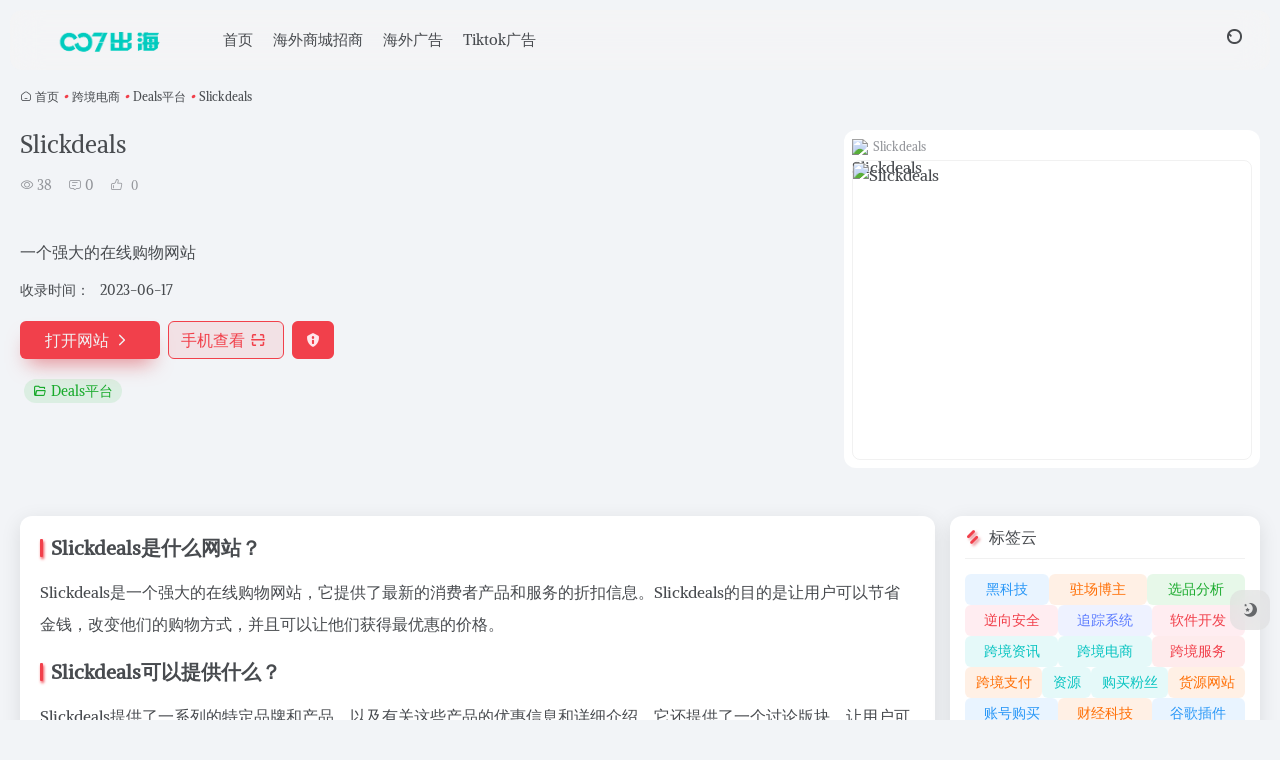

--- FILE ---
content_type: text/html; charset=UTF-8
request_url: https://007ch.net/sites/2232.html
body_size: 16262
content:
<!DOCTYPE html>
<html lang="zh-Hans" class="">
<head> 
<meta charset="UTF-8">
<meta name="renderer" content="webkit">
<meta name="force-rendering" content="webkit">
<meta http-equiv="X-UA-Compatible" content="IE=edge, chrome=1">
<meta name="viewport" content="width=device-width, initial-scale=1.0, user-scalable=0, minimum-scale=1.0, maximum-scale=0.0, viewport-fit=cover">

<meta name="theme-color" content="#f9f9f9" />
<meta name="keywords" content="Deals平台,Slickdeals官网,Slickdeals推荐,Slickdeals分享,Deals平台资源,网址推荐,有用网站,007出海" />
<meta name="description" content="一个强大的在线购物网站" />
<link rel="shortcut icon" href="https://007ch.net/wp-content/uploads/2024/03/33.png">
<link rel="apple-touch-icon" href="https://007ch.net/wp-content/uploads/2024/03/33.png">
<!--[if IE]><script src="https://007ch.net/wp-content/themes/onenav/assets/js/html5.min.js"></script><![endif]-->
<meta name='robots' content='index, follow, max-image-preview:large, max-snippet:-1, max-video-preview:-1' />

	<!-- This site is optimized with the Yoast SEO plugin v26.6 - https://yoast.com/wordpress/plugins/seo/ -->
	<title>Slickdeals - 007出海</title>
	<link rel="canonical" href="https://007ch.net/sites/2232.html" />
	<meta property="og:locale" content="zh_CN" />
	<meta property="og:type" content="article" />
	<meta property="og:title" content="Slickdeals - 007出海" />
	<meta property="og:description" content="Slickdeals是什么网站？ Slickdeals是一个强大的在线购物网站，它提供了最新的消费者产品和服务 [&hellip;]" />
	<meta property="og:url" content="https://007ch.net/sites/2232.html" />
	<meta property="og:site_name" content="007出海" />
	<meta name="twitter:card" content="summary_large_image" />
	<script type="application/ld+json" class="yoast-schema-graph">{"@context":"https://schema.org","@graph":[{"@type":"WebPage","@id":"https://007ch.net/sites/2232.html","url":"https://007ch.net/sites/2232.html","name":"Slickdeals - 007出海","isPartOf":{"@id":"https://007ch.net/#website"},"datePublished":"2023-06-17T08:49:04+00:00","breadcrumb":{"@id":"https://007ch.net/sites/2232.html#breadcrumb"},"inLanguage":"zh-Hans","potentialAction":[{"@type":"ReadAction","target":["https://007ch.net/sites/2232.html"]}]},{"@type":"BreadcrumbList","@id":"https://007ch.net/sites/2232.html#breadcrumb","itemListElement":[{"@type":"ListItem","position":1,"name":"首页","item":"https://007ch.net/"},{"@type":"ListItem","position":2,"name":"Slickdeals"}]},{"@type":"WebSite","@id":"https://007ch.net/#website","url":"https://007ch.net/","name":"007出海","description":"全球社交流量导航 | 海外引流 | 跨境营销","potentialAction":[{"@type":"SearchAction","target":{"@type":"EntryPoint","urlTemplate":"https://007ch.net/?s={search_term_string}"},"query-input":{"@type":"PropertyValueSpecification","valueRequired":true,"valueName":"search_term_string"}}],"inLanguage":"zh-Hans"}]}</script>
	<!-- / Yoast SEO plugin. -->


<link rel='dns-prefetch' href='//static.addtoany.com' />
<link rel='dns-prefetch' href='//www.googletagmanager.com' />
<link rel='dns-prefetch' href='//at.alicdn.com' />
<link rel='dns-prefetch' href='//use.fontawesome.com' />
<link rel='dns-prefetch' href='//pagead2.googlesyndication.com' />
<link href='https://fonts.gstatic.com' crossorigin rel='preconnect' />
<link rel="alternate" title="oEmbed (JSON)" type="application/json+oembed" href="https://007ch.net/wp-json/oembed/1.0/embed?url=https%3A%2F%2F007ch.net%2Fsites%2F2232.html" />
<link rel="alternate" title="oEmbed (XML)" type="text/xml+oembed" href="https://007ch.net/wp-json/oembed/1.0/embed?url=https%3A%2F%2F007ch.net%2Fsites%2F2232.html&#038;format=xml" />
<style id='wp-img-auto-sizes-contain-inline-css' type='text/css'>
img:is([sizes=auto i],[sizes^="auto," i]){contain-intrinsic-size:3000px 1500px}
/*# sourceURL=wp-img-auto-sizes-contain-inline-css */
</style>
<style id='classic-theme-styles-inline-css' type='text/css'>
/*! This file is auto-generated */
.wp-block-button__link{color:#fff;background-color:#32373c;border-radius:9999px;box-shadow:none;text-decoration:none;padding:calc(.667em + 2px) calc(1.333em + 2px);font-size:1.125em}.wp-block-file__button{background:#32373c;color:#fff;text-decoration:none}
/*# sourceURL=/wp-includes/css/classic-themes.min.css */
</style>
<link rel='stylesheet' id='bootstrap-css' href='https://007ch.net/wp-content/themes/onenav/assets/css/bootstrap.min.css?ver=5.57' type='text/css' media='all' />
<link rel='stylesheet' id='swiper-css' href='https://007ch.net/wp-content/themes/onenav/assets/css/swiper-bundle.min.css?ver=5.57' type='text/css' media='all' />
<link rel='stylesheet' id='lightbox-css' href='https://007ch.net/wp-content/themes/onenav/assets/css/jquery.fancybox.min.css?ver=5.57' type='text/css' media='all' />
<link rel='stylesheet' id='iconfont-css' href='https://007ch.net/wp-content/themes/onenav/assets/css/iconfont.css?ver=5.57' type='text/css' media='all' />
<link rel='stylesheet' id='iconfont-io-0-css' href='//at.alicdn.com/t/font_1620678_18rbnd2homc.css' type='text/css' media='all' />
<link rel='stylesheet' id='main-css' href='https://007ch.net/wp-content/themes/onenav/assets/css/main.min.css?ver=5.57' type='text/css' media='all' />
<link rel='stylesheet' id='font-awesome-official-css' href='https://use.fontawesome.com/releases/v6.5.1/css/all.css' type='text/css' media='all' integrity="sha384-t1nt8BQoYMLFN5p42tRAtuAAFQaCQODekUVeKKZrEnEyp4H2R0RHFz0KWpmj7i8g" crossorigin="anonymous" />
<link rel='stylesheet' id='addtoany-css' href='https://007ch.net/wp-content/plugins/add-to-any/addtoany.min.css?ver=1.16' type='text/css' media='all' />
<link rel='stylesheet' id='font-awesome-official-v4shim-css' href='https://use.fontawesome.com/releases/v6.5.1/css/v4-shims.css' type='text/css' media='all' integrity="sha384-5Jfdy0XO8+vjCRofsSnGmxGSYjLfsjjTOABKxVr8BkfvlaAm14bIJc7Jcjfq/xQI" crossorigin="anonymous" />
<script type="text/javascript" id="addtoany-core-js-before">
/* <![CDATA[ */
window.a2a_config=window.a2a_config||{};a2a_config.callbacks=[];a2a_config.overlays=[];a2a_config.templates={};a2a_localize = {
	Share: "分享",
	Save: "收藏",
	Subscribe: "订阅",
	Email: "电子邮件",
	Bookmark: "书签",
	ShowAll: "显示全部服务",
	ShowLess: "显示部分服务",
	FindServices: "查找服务",
	FindAnyServiceToAddTo: "动态查找任何用以添加的服务",
	PoweredBy: "Powered by",
	ShareViaEmail: "通过电子邮件分享",
	SubscribeViaEmail: "通过电子邮件订阅",
	BookmarkInYourBrowser: "添加为浏览器书签",
	BookmarkInstructions: "按Ctrl+D或\u2318+D可将此页面加入书签。",
	AddToYourFavorites: "添加至收藏夹",
	SendFromWebOrProgram: "通过任何电邮地址或电邮程序发送",
	EmailProgram: "电子邮件程序",
	More: "更多&#8230;",
	ThanksForSharing: "感谢分享！",
	ThanksForFollowing: "感谢您的关注！"
};


//# sourceURL=addtoany-core-js-before
/* ]]> */
</script>
<script type="text/javascript" defer src="https://static.addtoany.com/menu/page.js" id="addtoany-core-js"></script>
<script type="text/javascript" src="https://007ch.net/wp-content/themes/onenav/assets/js/jquery.min.js?ver=5.57" id="jquery-js"></script>
<script type="text/javascript" defer src="https://007ch.net/wp-content/plugins/add-to-any/addtoany.min.js?ver=1.1" id="addtoany-jquery-js"></script>

<!-- Google tag (gtag.js) snippet added by Site Kit -->
<!-- Site Kit 添加的 Google Analytics 代码段 -->
<script type="text/javascript" src="https://www.googletagmanager.com/gtag/js?id=GT-57358KZ" id="google_gtagjs-js" async></script>
<script type="text/javascript" id="google_gtagjs-js-after">
/* <![CDATA[ */
window.dataLayer = window.dataLayer || [];function gtag(){dataLayer.push(arguments);}
gtag("set","linker",{"domains":["007ch.net"]});
gtag("js", new Date());
gtag("set", "developer_id.dZTNiMT", true);
gtag("config", "GT-57358KZ");
//# sourceURL=google_gtagjs-js-after
/* ]]> */
</script>
<meta name="generator" content="Site Kit by Google 1.168.0" /><script>
    var __default_c = "";
    var __night = document.cookie.replace(/(?:(?:^|.*;\s*)io_night_mode\s*\=\s*([^;]*).*$)|^.*$/, "$1"); 
    try {
        if (__night === "0" || (!__night && window.matchMedia("(prefers-color-scheme: dark)").matches)) {
            document.documentElement.classList.add("io-black-mode");
        }
    } catch (_) {}
</script><style>:root{--main-aside-basis-width:220px;--home-max-width:1600px;--main-radius:12px;--main-max-width:1260px;}</style><script async src="https://pagead2.googlesyndication.com/pagead/js/adsbygoogle.js?client=ca-pub-7749162788517502"
     crossorigin="anonymous"></script>
<!-- Google AdSense meta tags added by Site Kit -->
<meta name="google-adsense-platform-account" content="ca-host-pub-2644536267352236">
<meta name="google-adsense-platform-domain" content="sitekit.withgoogle.com">
<!-- End Google AdSense meta tags added by Site Kit -->

<!-- Site Kit 添加的 Google AdSense 代码段 -->
<script type="text/javascript" async="async" src="https://pagead2.googlesyndication.com/pagead/js/adsbygoogle.js?client=ca-pub-7749162788517502&amp;host=ca-host-pub-2644536267352236" crossorigin="anonymous"></script>

<!-- 结束 Site Kit 添加的 Google AdSense 代码段 -->
<link rel="icon" href="https://007ch.net/wp-content/uploads/2024/03/cropped-33-32x32.png" sizes="32x32" />
<link rel="icon" href="https://007ch.net/wp-content/uploads/2024/03/cropped-33-192x192.png" sizes="192x192" />
<link rel="apple-touch-icon" href="https://007ch.net/wp-content/uploads/2024/03/cropped-33-180x180.png" />
<meta name="msapplication-TileImage" content="https://007ch.net/wp-content/uploads/2024/03/cropped-33-270x270.png" />
	<!-- Fonts Plugin CSS - https://fontsplugin.com/ -->
	<style>
		/* Cached: January 23, 2026 at 11:34am */
/* math */
@font-face {
  font-family: 'Alike';
  font-style: normal;
  font-weight: 400;
  font-display: swap;
  src: url(https://fonts.gstatic.com/s/alike/v22/HI_EiYEYI6BIoHi6Q5TwQw.woff2) format('woff2');
  unicode-range: U+0302-0303, U+0305, U+0307-0308, U+0310, U+0312, U+0315, U+031A, U+0326-0327, U+032C, U+032F-0330, U+0332-0333, U+0338, U+033A, U+0346, U+034D, U+0391-03A1, U+03A3-03A9, U+03B1-03C9, U+03D1, U+03D5-03D6, U+03F0-03F1, U+03F4-03F5, U+2016-2017, U+2034-2038, U+203C, U+2040, U+2043, U+2047, U+2050, U+2057, U+205F, U+2070-2071, U+2074-208E, U+2090-209C, U+20D0-20DC, U+20E1, U+20E5-20EF, U+2100-2112, U+2114-2115, U+2117-2121, U+2123-214F, U+2190, U+2192, U+2194-21AE, U+21B0-21E5, U+21F1-21F2, U+21F4-2211, U+2213-2214, U+2216-22FF, U+2308-230B, U+2310, U+2319, U+231C-2321, U+2336-237A, U+237C, U+2395, U+239B-23B7, U+23D0, U+23DC-23E1, U+2474-2475, U+25AF, U+25B3, U+25B7, U+25BD, U+25C1, U+25CA, U+25CC, U+25FB, U+266D-266F, U+27C0-27FF, U+2900-2AFF, U+2B0E-2B11, U+2B30-2B4C, U+2BFE, U+3030, U+FF5B, U+FF5D, U+1D400-1D7FF, U+1EE00-1EEFF;
}
/* symbols */
@font-face {
  font-family: 'Alike';
  font-style: normal;
  font-weight: 400;
  font-display: swap;
  src: url(https://fonts.gstatic.com/s/alike/v22/HI_EiYEYI6BIoHioQ5TwQw.woff2) format('woff2');
  unicode-range: U+0001-000C, U+000E-001F, U+007F-009F, U+20DD-20E0, U+20E2-20E4, U+2150-218F, U+2190, U+2192, U+2194-2199, U+21AF, U+21E6-21F0, U+21F3, U+2218-2219, U+2299, U+22C4-22C6, U+2300-243F, U+2440-244A, U+2460-24FF, U+25A0-27BF, U+2800-28FF, U+2921-2922, U+2981, U+29BF, U+29EB, U+2B00-2BFF, U+4DC0-4DFF, U+FFF9-FFFB, U+10140-1018E, U+10190-1019C, U+101A0, U+101D0-101FD, U+102E0-102FB, U+10E60-10E7E, U+1D2C0-1D2D3, U+1D2E0-1D37F, U+1F000-1F0FF, U+1F100-1F1AD, U+1F1E6-1F1FF, U+1F30D-1F30F, U+1F315, U+1F31C, U+1F31E, U+1F320-1F32C, U+1F336, U+1F378, U+1F37D, U+1F382, U+1F393-1F39F, U+1F3A7-1F3A8, U+1F3AC-1F3AF, U+1F3C2, U+1F3C4-1F3C6, U+1F3CA-1F3CE, U+1F3D4-1F3E0, U+1F3ED, U+1F3F1-1F3F3, U+1F3F5-1F3F7, U+1F408, U+1F415, U+1F41F, U+1F426, U+1F43F, U+1F441-1F442, U+1F444, U+1F446-1F449, U+1F44C-1F44E, U+1F453, U+1F46A, U+1F47D, U+1F4A3, U+1F4B0, U+1F4B3, U+1F4B9, U+1F4BB, U+1F4BF, U+1F4C8-1F4CB, U+1F4D6, U+1F4DA, U+1F4DF, U+1F4E3-1F4E6, U+1F4EA-1F4ED, U+1F4F7, U+1F4F9-1F4FB, U+1F4FD-1F4FE, U+1F503, U+1F507-1F50B, U+1F50D, U+1F512-1F513, U+1F53E-1F54A, U+1F54F-1F5FA, U+1F610, U+1F650-1F67F, U+1F687, U+1F68D, U+1F691, U+1F694, U+1F698, U+1F6AD, U+1F6B2, U+1F6B9-1F6BA, U+1F6BC, U+1F6C6-1F6CF, U+1F6D3-1F6D7, U+1F6E0-1F6EA, U+1F6F0-1F6F3, U+1F6F7-1F6FC, U+1F700-1F7FF, U+1F800-1F80B, U+1F810-1F847, U+1F850-1F859, U+1F860-1F887, U+1F890-1F8AD, U+1F8B0-1F8BB, U+1F8C0-1F8C1, U+1F900-1F90B, U+1F93B, U+1F946, U+1F984, U+1F996, U+1F9E9, U+1FA00-1FA6F, U+1FA70-1FA7C, U+1FA80-1FA89, U+1FA8F-1FAC6, U+1FACE-1FADC, U+1FADF-1FAE9, U+1FAF0-1FAF8, U+1FB00-1FBFF;
}
/* latin-ext */
@font-face {
  font-family: 'Alike';
  font-style: normal;
  font-weight: 400;
  font-display: swap;
  src: url(https://fonts.gstatic.com/s/alike/v22/HI_EiYEYI6BIoHjIQ5TwQw.woff2) format('woff2');
  unicode-range: U+0100-02BA, U+02BD-02C5, U+02C7-02CC, U+02CE-02D7, U+02DD-02FF, U+0304, U+0308, U+0329, U+1D00-1DBF, U+1E00-1E9F, U+1EF2-1EFF, U+2020, U+20A0-20AB, U+20AD-20C0, U+2113, U+2C60-2C7F, U+A720-A7FF;
}
/* latin */
@font-face {
  font-family: 'Alike';
  font-style: normal;
  font-weight: 400;
  font-display: swap;
  src: url(https://fonts.gstatic.com/s/alike/v22/HI_EiYEYI6BIoHjGQ5Q.woff2) format('woff2');
  unicode-range: U+0000-00FF, U+0131, U+0152-0153, U+02BB-02BC, U+02C6, U+02DA, U+02DC, U+0304, U+0308, U+0329, U+2000-206F, U+20AC, U+2122, U+2191, U+2193, U+2212, U+2215, U+FEFF, U+FFFD;
}

:root {
--font-base: Alike;
--font-headings: Alike;
--font-input: Alike;
}
body, #content, .entry-content, .post-content, .page-content, .post-excerpt, .entry-summary, .entry-excerpt, .widget-area, .widget, .sidebar, #sidebar, footer, .footer, #footer, .site-footer {
font-family: "Alike";
 }
#site-title, .site-title, #site-title a, .site-title a, .entry-title, .entry-title a, h1, h2, h3, h4, h5, h6, .widget-title, .elementor-heading-title {
font-family: "Alike";
 }
button, .button, input, select, textarea, .wp-block-button, .wp-block-button__link {
font-family: "Alike";
 }
#site-title, .site-title, #site-title a, .site-title a, #site-logo, #site-logo a, #logo, #logo a, .logo, .logo a, .wp-block-site-title, .wp-block-site-title a {
font-family: Arial, Helvetica Neue, Helvetica, sans-serif;
 }
#site-description, .site-description, #site-tagline, .site-tagline, .wp-block-site-tagline {
font-family: Arial, Helvetica Neue, Helvetica, sans-serif;
 }
	</style>
	<!-- Fonts Plugin CSS -->
	</head> 
<body class="wp-singular sites-template-default single single-sites postid-2232 wp-theme-onenav container-body full-container sidebar_right sites">
<header class="main-header header-fixed"><div class="header-nav blur-bg"><nav class="switch-container container-header nav-top header-center d-flex align-items-center h-100 container-fluid"><div class="navbar-logo d-flex mr-4"><a href="https://007ch.net" class="logo-expanded"><img src="https://007ch.net/wp-content/uploads/2024/03/007出海-e1710988414336.png" height="36" switch-src="https://007ch.net/wp-content/uploads/2024/03/007出海-e1710988414336.png" is-dark="false" alt="007出海"></a><div class=""></div></div><div class="navbar-header-menu"><ul class="nav navbar-header d-none d-md-flex mr-3"><li id="menu-item-3319" class="menu-item menu-item-type-custom menu-item-object-custom menu-item-home menu-item-3319"><a href="https://007ch.net">首页</a></li>
<li id="menu-item-3315" class="menu-item menu-item-type-post_type menu-item-object-sites menu-item-3315"><a href="https://007ch.net/sites/3145.html">海外商城招商</a></li>
<li id="menu-item-3314" class="menu-item menu-item-type-taxonomy menu-item-object-category menu-item-3314"><a href="https://007ch.net/marketing">海外广告</a></li>
<li id="menu-item-3313" class="menu-item menu-item-type-taxonomy menu-item-object-category menu-item-3313"><a href="https://007ch.net/tiktoknews">Tiktok广告</a></li>
<li class="menu-item io-menu-fold hide"><a href="javascript:void(0);"><i class="iconfont icon-dian"></i></a><ul class="sub-menu"></ul></li></ul></div><div class="flex-fill"></div><ul class="nav header-tools position-relative"><li class="header-icon-btn nav-search"><a href="javascript:" class="search-ico-btn nav-search-icon" data-toggle-div data-target="#search-modal" data-z-index="101"><i class="search-bar"></i></a></li></ul><div class="d-block d-md-none menu-btn" data-toggle-div data-target=".mobile-nav" data-class="is-mobile" aria-expanded="false"><span class="menu-bar"></span><span class="menu-bar"></span><span class="menu-bar"></span></div></nav></div></header><div class="mobile-header"><nav class="mobile-nav"><ul class="menu-nav mb-4"></ul></nav></div><main class="container my-2" role="main">
    <nav class="text-xs mb-3 mb-md-4" aria-label="breadcrumb"><i class="iconfont icon-home"></i> <a class="crumbs" href="https://007ch.net/">首页</a><i class="text-color vc-theme px-1">•</i><a href="https://007ch.net/favorites/%e8%b7%a8%e5%a2%83%e7%94%b5%e5%95%86">跨境电商</a><i class="text-color vc-theme px-1">•</i><a href="https://007ch.net/favorites/deals%e5%b9%b3%e5%8f%b0">Deals平台</a><i class="text-color vc-theme px-1">•</i><span aria-current="page">Slickdeals</span></nav><div class="d-flex flex-column flex-md-row site-content mb-4 mb-md-5"><!-- 网址信息 --><div class="site-body flex-fill text-sm"><div class="d-flex flex-wrap mb-4"><div class="site-name-box flex-fill mb-3"><h1 class="site-name h3 mb-3">Slickdeals</h1><div class="d-flex flex-fill text-muted text-sm"><span class="views mr-3"><i class="iconfont icon-chakan-line"></i> 38</span><span class="mr-3"><a class="smooth" href="#comments"> <i class="iconfont icon-comment"></i> 0</a></span>
        <a href="javascript:;" data-type="like" data-post_type="sites" data-post_id="2232" data-ticket="2999402f2e" class="io-posts-like mr-3" data-toggle="tooltip" title="点赞"><i class="iconfont icon-like-line mr-1"></i>
            <small class="star-count text-xs">0</small>
        </a></div></div><div class="posts-like"></div></div><div class="mt-2"><p class="mb-2">一个强大的在线购物网站</p><div class="table-div"><div class="table-row"><div class="table-title">收录时间：</div><div class="table-value">2023-06-17</div></div></div><div class="site-go mt-3"><a href="https://slickdeals.net/" title="Slickdeals" target="_blank" class="btn vc-theme btn-shadow px-4 btn-i-r mr-2"><span>打开网站<i class="iconfont icon-arrow-r-m"></i></span></a><a href="javascript:" class="btn vc-l-theme btn-outline qr-img btn-i-r mr-2"  data-toggle="tooltip" data-placement="bottom" data-html="true" title="<img src='https://007ch.net/qr/?text=https://slickdeals.net/&#038;size=150&#038;margin=10' width='150'>"><span>手机查看<i class="iconfont icon-qr-sweep"></i></span></a><a href="javascript:" class="btn vc-red tooltip-toggle mr-2" data-post_id="2232" data-toggle="modal" data-placement="top" data-target="#report-sites-modal" title="反馈"><i class="iconfont icon-statement icon-lg"></i></a></div><div class="terms-list mt-3"><a href="https://007ch.net/favorites/deals%e5%b9%b3%e5%8f%b0" class="vc-l-green btn btn-sm text-height-xs m-1 rounded-pill text-sm" rel="tag" title="查看更多"><i class="iconfont icon-folder mr-1"></i>Deals平台</a></div></div></div><!-- 网址信息 end --><div class="sites-preview ml-0 ml-md-2 mt-3 mt-md-0"><div class="preview-body"><div class="site-favicon"><img src="https://t1.gstatic.cn/faviconV2?client=SOCIAL&#038;type=FAVICON&#038;fallback_opts=TYPE,SIZE,URL&#038;size=128&#038;url=https://slickdeals.net/" alt="Slickdeals" width="16" height="16"><span class="text-muted text-xs">Slickdeals</span></div><div class="site-img img-sites"><img class=" unfancybox" src="https://cdn.iocdn.cc/mshots/v1/slickdeals.net?w=456&#038;h=300"  height="300" width="456"  alt="Slickdeals"><a href="https://slickdeals.net/" title="Slickdeals" target="_blank" class="btn preview-btn rounded-pill vc-theme btn-shadow px-4 btn-sm"><span>打开网站</span></a></div></div></div></div>    <div class="content">
        <div class="content-wrap">
            <div class="content-layout">
                    <div class="panel site-content card"> 
        <div class="card-body">
                        <div class="panel-body single">
                <h2><strong>Slickdeals是什么网站？</strong></h2>
<p>Slickdeals是一个强大的在线购物网站，它提供了最新的消费者产品和服务的折扣信息。Slickdeals的目的是让用户可以节省金钱，改变他们的购物方式，并且可以让他们获得最优惠的价格。</p>
<h2><strong>Slickdeals可以提供什么？</strong></h2>
<p>Slickdeals提供了一系列的特定品牌和产品，以及有关这些产品的优惠信息和详细介绍。它还提供了一个讨论版块，让用户可以分享他们的购物经验，并且可以与其他用户进行讨论。此外，Slickdeals还提供了一个论坛版块，用户可以发布有关他们购买的产品的评论和反馈，以及与其他用户进行交流。</p>
<p>总而言之，Slickdeals是一个功能强大的在线购物网站，可以让用户轻松找到最优惠的价格，并且可以与其他用户进行交流和讨论。</p>
<h2 class="paragraph text-align-type-left pap-line-1.3 pap-line-rule-auto pap-spacing-before-3pt pap-spacing-after-3pt"><strong>Slickdeals如何访问？</strong></h2>
<p>点击上方<strong>打开网址</strong>按钮即可。</p>
<p>&nbsp;</p>
<p>注意：该网站服务由第三方提供，007出海不为该网站上产生的一切交易负责，请注意甄别服务质量，避免上当受骗。</p>
<p>如发现该网站有诈骗嫌疑，欢迎联系007出海进行举报，一经核实将会下架。</p>
<div class="addtoany_share_save_container addtoany_content addtoany_content_bottom"><div class="a2a_kit a2a_kit_size_32 addtoany_list" data-a2a-url="https://007ch.net/sites/2232.html" data-a2a-title="Slickdeals"><a class="a2a_button_facebook" href="https://www.addtoany.com/add_to/facebook?linkurl=https%3A%2F%2F007ch.net%2Fsites%2F2232.html&amp;linkname=Slickdeals" title="Facebook" rel="nofollow noopener" target="_blank"></a><a class="a2a_button_pinterest" href="https://www.addtoany.com/add_to/pinterest?linkurl=https%3A%2F%2F007ch.net%2Fsites%2F2232.html&amp;linkname=Slickdeals" title="Pinterest" rel="nofollow noopener" target="_blank"></a><a class="a2a_button_tumblr" href="https://www.addtoany.com/add_to/tumblr?linkurl=https%3A%2F%2F007ch.net%2Fsites%2F2232.html&amp;linkname=Slickdeals" title="Tumblr" rel="nofollow noopener" target="_blank"></a><a class="a2a_button_reddit" href="https://www.addtoany.com/add_to/reddit?linkurl=https%3A%2F%2F007ch.net%2Fsites%2F2232.html&amp;linkname=Slickdeals" title="Reddit" rel="nofollow noopener" target="_blank"></a><a class="a2a_button_telegram" href="https://www.addtoany.com/add_to/telegram?linkurl=https%3A%2F%2F007ch.net%2Fsites%2F2232.html&amp;linkname=Slickdeals" title="Telegram" rel="nofollow noopener" target="_blank"></a><a class="a2a_button_wechat" href="https://www.addtoany.com/add_to/wechat?linkurl=https%3A%2F%2F007ch.net%2Fsites%2F2232.html&amp;linkname=Slickdeals" title="WeChat" rel="nofollow noopener" target="_blank"></a><a class="a2a_button_twitter" href="https://www.addtoany.com/add_to/twitter?linkurl=https%3A%2F%2F007ch.net%2Fsites%2F2232.html&amp;linkname=Slickdeals" title="Twitter" rel="nofollow noopener" target="_blank"></a><a class="a2a_button_whatsapp" href="https://www.addtoany.com/add_to/whatsapp?linkurl=https%3A%2F%2F007ch.net%2Fsites%2F2232.html&amp;linkname=Slickdeals" title="WhatsApp" rel="nofollow noopener" target="_blank"></a><a class="a2a_dd addtoany_share_save addtoany_share" href="https://www.addtoany.com/share"></a></div></div>            </div>
                    </div>
    </div>
    <h4 class="text-gray text-lg my-4"><i class="site-tag iconfont icon-tag icon-lg mr-1" ></i>相关导航</h4><div class="posts-row"><article class="posts-item sites-item d-flex style-sites-default post-2230 col-2a col-md-4a" data-toggle="tooltip" data-placement="bottom"  title="一家互联网公司，专门提供技术产品的最新折扣和优惠信息">
                
                
                <a href="https://007ch.net/sites/2230.html"   data-id="2230" data-url="https://www.techbargains.com" class="sites-body " title="TechBargains">
                    <div class="item-header"><div class="item-media"><div class="blur-img-bg lazy-bg" style="background-image: url(https://t1.gstatic.cn/faviconV2?client=SOCIAL&#038;type=FAVICON&#038;fallback_opts=TYPE,SIZE,URL&#038;size=128&#038;url=https://www.techbargains.com/);"> </div><div class="item-image"><img class="fill-cover sites-icon unfancybox" src="https://t1.gstatic.cn/faviconV2?client=SOCIAL&#038;type=FAVICON&#038;fallback_opts=TYPE,SIZE,URL&#038;size=128&#038;url=https://www.techbargains.com/"  height="auto" width="auto"  alt="TechBargains"></div></div></div>
                    <div class="item-body overflow-hidden d-flex flex-column flex-fill">
                        <h3 class="item-title line1"><b>TechBargains</b></h3>
                        <div class="line1 text-muted text-xs">一家互联网公司，专门提供技术产品的最新折扣和优惠信息</div>
                    </div>
                </a> 
                    
                <div class="sites-tags">
                    
                    <a href="https://www.techbargains.com/" target="_blank" rel=" noopener" class="togo ml-auto text-center text-muted is-views" data-id="2230" data-toggle="tooltip" data-placement="right"  title="直达"><i class="iconfont icon-goto"></i></a>
                </div>
                
            </article><article class="posts-item sites-item d-flex style-sites-default post-2229 col-2a col-md-4a" data-toggle="tooltip" data-placement="bottom"  title="一家互联网公司，专门提供特价和促销信息。">
                
                
                <a href="https://007ch.net/sites/2229.html"   data-id="2229" data-url="https://www.dealnews.com" class="sites-body " title="DealNews">
                    <div class="item-header"><div class="item-media"><div class="blur-img-bg lazy-bg" style="background-image: url(https://t1.gstatic.cn/faviconV2?client=SOCIAL&#038;type=FAVICON&#038;fallback_opts=TYPE,SIZE,URL&#038;size=128&#038;url=https://www.dealnews.com/);"> </div><div class="item-image"><img class="fill-cover sites-icon unfancybox" src="https://t1.gstatic.cn/faviconV2?client=SOCIAL&#038;type=FAVICON&#038;fallback_opts=TYPE,SIZE,URL&#038;size=128&#038;url=https://www.dealnews.com/"  height="auto" width="auto"  alt="DealNews"></div></div></div>
                    <div class="item-body overflow-hidden d-flex flex-column flex-fill">
                        <h3 class="item-title line1"><b>DealNews</b></h3>
                        <div class="line1 text-muted text-xs">一家互联网公司，专门提供特价和促销信息。</div>
                    </div>
                </a> 
                    
                <div class="sites-tags">
                    
                    <a href="https://www.dealnews.com/" target="_blank" rel=" noopener" class="togo ml-auto text-center text-muted is-views" data-id="2229" data-toggle="tooltip" data-placement="right"  title="直达"><i class="iconfont icon-goto"></i></a>
                </div>
                
            </article><article class="posts-item sites-item d-flex style-sites-default post-2231 col-2a col-md-4a" data-toggle="tooltip" data-placement="bottom"  title="一家互联网公司，专门提供特价和促销信息">
                
                
                <a href="https://007ch.net/sites/2231.html"   data-id="2231" data-url="https://www.dealsplus.com" class="sites-body " title="Dealsplus">
                    <div class="item-header"><div class="item-media"><div class="blur-img-bg lazy-bg" style="background-image: url(https://t1.gstatic.cn/faviconV2?client=SOCIAL&#038;type=FAVICON&#038;fallback_opts=TYPE,SIZE,URL&#038;size=128&#038;url=https://www.dealsplus.com/);"> </div><div class="item-image"><img class="fill-cover sites-icon unfancybox" src="https://t1.gstatic.cn/faviconV2?client=SOCIAL&#038;type=FAVICON&#038;fallback_opts=TYPE,SIZE,URL&#038;size=128&#038;url=https://www.dealsplus.com/"  height="auto" width="auto"  alt="Dealsplus"></div></div></div>
                    <div class="item-body overflow-hidden d-flex flex-column flex-fill">
                        <h3 class="item-title line1"><b>Dealsplus</b></h3>
                        <div class="line1 text-muted text-xs">一家互联网公司，专门提供特价和促销信息</div>
                    </div>
                </a> 
                    
                <div class="sites-tags">
                    
                    <a href="https://www.dealsplus.com/" target="_blank" rel=" noopener" class="togo ml-auto text-center text-muted is-views" data-id="2231" data-toggle="tooltip" data-placement="right"  title="直达"><i class="iconfont icon-goto"></i></a>
                </div>
                
            </article></div>
<!-- comments -->
<div id="comments" class="comments">
	<h2 id="comments-list-title" class="comments-title text-lg mx-1 my-4">
		<i class="iconfont icon-comment"></i>
		<span class="noticom">
			<a href="https://007ch.net/sites/2232.html#respond" class="comments-title" >暂无评论</a> 
		</span>
	</h2> 
	<div class="card">
		<div class="card-body"> 
						<div id="respond_box">
				<div id="respond" class="comment-respond">
										<form id="commentform" class="text-sm mb-4">	
						<div class="avatar-box d-flex align-items-center flex-fill mb-2">
							<div class="avatar-img"><img class="avatar rounded-circle" src="https://007ch.net/wp-content/themes/onenav/assets/images/gravatar.jpg"></div>						</div> 
						<div class="comment-textarea mb-3">
							<textarea name="comment" id="comment" class="form-control" placeholder="输入评论内容..." tabindex="4" cols="50" rows="3"></textarea>
						</div>
							
						<div id="comment-author-info" class="row  row-sm">
							<div class="col-12 col-md-6 mb-3"><input type="text" name="author" id="author" class="form-control" value="" size="22" placeholder="昵称" tabindex="2"/></div>	
							<div class="col-12 col-md-6 mb-3"><input type="text" name="email" id="email" class="form-control" value="" size="22" placeholder="邮箱" tabindex="3" /></div>
						</div>
																		<div class="com-footer d-flex justify-content-end flex-wrap">
							<input type="hidden" id="_wpnonce" name="_wpnonce" value="4aeaae9329" /><input type="hidden" name="_wp_http_referer" value="/sites/2232.html" />							<a rel="nofollow" id="cancel-comment-reply-link" style="display: none;" href="javascript:;" class="btn vc-l-gray mx-2">再想想</a>
														<button class="btn btn-hover-dark btn-shadow vc-theme ml-2" type="submit" id="submit">发表评论</button>
							<input type="hidden" name="action" value="ajax_comment"/>
							<input type='hidden' name='comment_post_ID' value='2232' id='comment_post_ID' />
<input type='hidden' name='comment_parent' id='comment_parent' value='0' />
						</div>
					</form>
					<div class="clear"></div>
									</div>
			</div>	
						<div id="loading-comments"><span></span></div>
			<div class="col-1a-i nothing-box nothing-type-none"><div class="nothing"><img src="https://007ch.net/wp-content/themes/onenav/assets/images/svg/wp_none.svg" alt="none" class="nothing-svg"><div class="nothing-msg text-sm text-muted">暂无评论...</div></div></div>		
		</div>	
	</div>
</div><!-- comments end -->
            </div><!-- content-layout end -->
        </div><!-- content-wrap end -->
     
	<div class="sidebar sidebar-tools d-none d-lg-block">
		<div id="iow_tag_cloud_tool-3" class="card io-sidebar-widget io-widget-tag-cloud"><div class="sidebar-header "><div class="card-header widget-header"><h3 class="text-md mb-0"><i class="mr-2 iconfont icon-tools"></i>标签云</h3></div></div><span class="ajax-auto-post auto" data-href="https://007ch.net/wp-admin/admin-ajax.php" data-target="#iow_tag_cloud_tool-3 .ajax-panel" data-action="load_tag_cloud" data-instance="{&quot;window&quot;:&quot;1&quot;,&quot;taxonomy&quot;:[&quot;favorites&quot;,&quot;sitetag&quot;],&quot;count&quot;:&quot;20&quot;,&quot;orderby&quot;:&quot;name&quot;,&quot;show_count&quot;:&quot;&quot;}"></span><div class="card-body d-flex flex-wrap ajax-panel" style="gap: 6px;"><div class="placeholder flex-fill" style="--height:30px;--width:48px;"></div><div class="placeholder flex-fill" style="--height:30px;--width:41px;"></div><div class="placeholder flex-fill" style="--height:30px;--width:52px;"></div><div class="placeholder flex-fill" style="--height:30px;--width:72px;"></div><div class="placeholder flex-fill" style="--height:30px;--width:59px;"></div><div class="placeholder flex-fill" style="--height:30px;--width:61px;"></div><div class="placeholder flex-fill" style="--height:30px;--width:53px;"></div><div class="placeholder flex-fill" style="--height:30px;--width:45px;"></div><div class="placeholder flex-fill" style="--height:30px;--width:118px;"></div><div class="placeholder flex-fill" style="--height:30px;--width:83px;"></div><div class="placeholder flex-fill" style="--height:30px;--width:67px;"></div><div class="placeholder flex-fill" style="--height:30px;--width:56px;"></div><div class="placeholder flex-fill" style="--height:30px;--width:120px;"></div><div class="placeholder flex-fill" style="--height:30px;--width:44px;"></div><div class="placeholder flex-fill" style="--height:30px;--width:54px;"></div><div class="placeholder flex-fill" style="--height:30px;--width:60px;"></div><div class="placeholder flex-fill" style="--height:30px;--width:55px;"></div><div class="placeholder flex-fill" style="--height:30px;--width:45px;"></div><div class="placeholder flex-fill" style="--height:30px;--width:85px;"></div><div class="placeholder flex-fill" style="--height:30px;--width:94px;"></div></div></div> 
	</div>
    </div>
</main><!-- container end -->
    <footer class="main-footer footer-stick">
        <div class="switch-container container-footer container-fluid">
            <div class="footer-copyright text-xs my-4">Copyright © 2026 <a href="https://007ch.net" title="007出海" class="" rel="home">007出海</a>&nbsp;</div>
        </div>
    </footer><script type="speculationrules">
{"prefetch":[{"source":"document","where":{"and":[{"href_matches":"/*"},{"not":{"href_matches":["/wp-*.php","/wp-admin/*","/wp-content/uploads/*","/wp-content/*","/wp-content/plugins/*","/wp-content/themes/onenav/*","/*\\?(.+)"]}},{"not":{"selector_matches":"a[rel~=\"nofollow\"]"}},{"not":{"selector_matches":".no-prefetch, .no-prefetch a"}}]},"eagerness":"conservative"}]}
</script>
    <div class="modal fade add_new_sites_modal" id="report-sites-modal" tabindex="-1" role="dialog" aria-labelledby="report-sites-title" aria-hidden="true">
        <div class="modal-dialog modal-dialog-centered" role="document">
            <div class="modal-content">
                <div class="modal-header">
                    <h5 class="modal-title text-md" id="report-sites-title">反馈</h5>
                    <button type="button" id="close-sites-modal" class="close io-close" data-dismiss="modal" aria-label="Close">
                        <i aria-hidden="true" class="iconfont icon-close text-lg"></i>
                    </button>
                </div>
                <div class="modal-body"> 
                    <div class="tips-box vc-l-blue btn-block" role="alert">
                    <i class="iconfont icon-statement "></i> 让我们一起共建文明社区！您的反馈至关重要！                    </div>
                    <form id="report-form" method="post"> 
                        <input type="hidden" name="post_id" value="2232">
                        <input type="hidden" name="action" value="report_site_content">
                        <div class="form-row">
                            <div class="col-6 py-1">
                                <label><input type="radio" name="reason" class="reason-type-1" value="1" checked> 已失效</label>
                            </div><div class="col-6 py-1">
                                <label><input type="radio" name="reason" class="reason-type-2" value="2" > 重定向&变更</label>
                            </div><div class="col-6 py-1">
                                <label><input type="radio" name="reason" class="reason-type-3" value="3" > 已屏蔽</label>
                            </div><div class="col-6 py-1">
                                <label><input type="radio" name="reason" class="reason-type-4" value="4" > 敏感内容</label>
                            </div><div class="col-6 py-1">
                                <label><input type="radio" name="reason" class="reason-type-0" value="0" > 其他</label>
                            </div>                        </div>
                        <div class="form-group other-reason-input" style="display: none;">
                            <input type="text" class="form-control other-reason" value="" placeholder="其它信息，可选">
                        </div>  
                        <div class="form-group redirect-url-input" style="display: none;">
                            <input type="text" class="form-control redirect-url" value="" placeholder="重定向&变更后的地址">
                        </div> 
                        <div class=" text-center">
                            <button type="submit" class="btn vc-l-red">提交反馈</button>
                        </div> 
                    </form>
                </div> 
            </div>
        </div>
        <script>
        $(function () {
            $('.tooltip-toggle').tooltip();
            $('input[type=radio][name=reason]').change(function() {
                var t = $(this); 
                var reason = $('.other-reason-input');
                var url = $('.redirect-url-input');
                reason.hide();
                url.hide();
                if(t.val()==='0'){
                    reason.show();
                }else if(t.val()==='2'){
                    url.show();
                }
            }); 
            $(document).on("submit",'#report-form', function(event){
                event.preventDefault(); 
                var t = $(this); 
                var reason = t.find('input[name="reason"]:checked').val();
                if(reason === "0"){
                    reason = t.find('.other-reason').val();
                    if(reason==""){
                        showAlert(JSON.parse('{"status":4,"msg":"信息不能为空！"}'));
                        return false;
                    }
                }
                if(reason === "2"){
                    if(t.find('.redirect-url').val()==""){
                        showAlert(JSON.parse('{"status":4,"msg":"信息不能为空！"}'));
                        return false;
                    }
                }
                $.ajax({
                    url: 'https://007ch.net/wp-admin/admin-ajax.php',
                    type: 'POST', 
                    dataType: 'json',
                    data: {
                        action : t.find('input[name="action"]').val(),
                        post_id : t.find('input[name="post_id"]').val(),
                        reason : reason,
                        redirect : t.find('.redirect-url').val(),
                    },
                })
                .done(function(response) {   
                    if(response.status == 1){
                        $('#report-sites-modal').modal('hide');
                    } 
                    showAlert(response);
                })
                .fail(function() {  
                    showAlert(JSON.parse('{"status":4,"msg":"网络错误 --."}'));
                }); 
                return false;
            });
        });
        </script>
    </div>
        
    <div id="footer-tools" class="tools-right io-footer-tools d-flex flex-column">
        <a href="javascript:" class="btn-tools go-to-up go-up my-1" rel="go-up" style="display: none">
            <i class="iconfont icon-to-up"></i>
        </a>
                                <a href="javascript:" class="btn-tools switch-dark-mode my-1" data-toggle="tooltip" data-placement="left" title="夜间模式">
            <i class="mode-ico iconfont icon-light"></i>
        </a>
            </div>
    <div class="search-modal" id="search-modal"><div class="search-body mx-0 mx-md-3"><form role="search" method="get" class="search-form search-card" action="https://007ch.net/"><div class="search-box"><div class="dropdown" select-dropdown><a href="javascript:" role="button" class="btn" data-toggle="dropdown" aria-expanded="false"><span class="select-item">网址</span><i class="iconfont i-arrow icon-arrow-b ml-2"></i></a><input type="hidden" name="post_type" value="sites"><div class="dropdown-menu"><a class="dropdown-item" href="javascript:" data-value="sites">网址</a><a class="dropdown-item" href="javascript:" data-value="post">文章</a><a class="dropdown-item" href="javascript:" data-value="app">软件</a><a class="dropdown-item" href="javascript:" data-value="book">书籍</a></div></div><input type="search" class="form-control" required="required" placeholder="你想了解些什么" value="" name="s" /><button type="submit" class="btn vc-theme search-submit"><i class="iconfont icon-search"></i></button></div></form><div class="search-body-box d-flex flex-column flex-md-row"></div></div></div><script type="text/javascript">window.IO = {"ajaxurl":"https:\/\/007ch.net\/wp-admin\/admin-ajax.php","uri":"https:\/\/007ch.net\/wp-content\/themes\/onenav","homeUrl":"https:\/\/007ch.net","minAssets":".min","uid":"","homeWidth":"1600","loginurl":"https:\/\/007ch.net\/wp-login.php?redirect_to=https%3A%2F%2F007ch.net%2Fsites%2F2232.html","sitesName":"007出海","addico":"https:\/\/007ch.net\/wp-content\/themes\/onenav\/assets\/images\/add.png","order":"asc","formpostion":"top","defaultclass":"","isCustomize":false,"faviconApi":"https:\/\/t1.gstatic.cn\/faviconV2?client=SOCIAL&amp;type=FAVICON&amp;fallback_opts=TYPE,SIZE,URL&amp;size=128&amp;url=%url%","customizemax":10,"newWindow":false,"lazyload":false,"minNav":false,"loading":false,"hotWords":"google","classColumns":" col-2a col-sm-2a col-md-2a col-lg-3a col-xl-5a col-xxl-6a ","apikey":"TVRReU1ESXhOVGMzTWpreU5UUT11OHNSU05UZzI=","isHome":false,"themeType":"auto-system","mceCss":"https:\/\/007ch.net\/wp-content\/themes\/onenav\/assets\/css\/editor-style.css","version":"5.57","isShowAsideSub":false,"asideWidth":"220","localize":{"liked":"您已经赞过了!","like":"谢谢点赞!","networkError":"网络错误 --.","parameterError":"参数错误 --.","selectCategory":"为什么不选分类。","addSuccess":"添加成功。","timeout":"访问超时，请再试试，或者手动填写。","lightMode":"日间模式","nightMode":"夜间模式","editBtn":"编辑","okBtn":"确定","urlExist":"该网址已经存在了 --.","cancelBtn":"取消","successAlert":"成功","infoAlert":"信息","warningAlert":"警告","errorAlert":"错误","extractionCode":"网盘提取码已复制，点“确定”进入下载页面。","wait":"请稍候","loading":"正在处理请稍后...","userAgreement":"请先阅读并同意用户协议","reSend":"秒后重新发送","weChatPay":"微信支付","alipay":"支付宝","scanQRPay":"请扫码支付","payGoto":"支付成功，页面跳转中","clearFootprint":"确定要清空足迹记录吗？"},"postData":{"postId":2232,"postType":"sites"}};</script><script>
window.onerror = function(errorMessage, scriptURL, lineNumber, columnNumber, errorObj) {
  if (errorMessage.includes('DevTools was activated')) {
    alert('不允许干坏事哦');
  }
};
</script>
<script>
    document.oncopy = function (event) {
        if (window.event) {
            event = window.event;
        }
        try {
            var the = event.srcElement;
            if (!((the.tagName == "INPUT" && the.type.toLowerCase() == "text") || the.tagName == "TEXTAREA")) {
                return false;
            }
            return true;
        } catch (e) {
            return false;
        }
    }
</script>
<script>
    document.oncontextmenu = function (event) {
        if (window.event) {
            event = window.event;
        }
        try {
            var the = event.srcElement;
            if (!((the.tagName == "INPUT" && the.type.toLowerCase() == "text") || the.tagName == "TEXTAREA")) {
                return false;
            }
            return true;
        } catch (e) {
            return false;
        }
    }
</script>
 
<script>
    document.onkeydown = function () {
        if (window.event && window.event.keyCode == 123) {
            alert("F12被禁用");
            event.keyCode = 0;
            event.returnValue = false;
        }
        if (window.event && window.event.keyCode == 13) {
            window.event.keyCode = 505;
        }
        if (window.event && window.event.keyCode == 8) {
            alert(str + "\n请使用Del键进行字符的删除操作！");
            window.event.returnValue = false;
        }
    }
</script><script type="text/javascript" src="https://007ch.net/wp-content/themes/onenav/assets/js/bootstrap.bundle.min.js?ver=5.57" id="bootstrap-js-js"></script>
<script type="text/javascript" src="https://007ch.net/wp-content/themes/onenav/assets/js/require.js?ver=5.57" id="require-js"></script>
</body>
</html>

--- FILE ---
content_type: text/html; charset=UTF-8
request_url: https://007ch.net/wp-admin/admin-ajax.php
body_size: 612
content:
<a href="https://007ch.net/sitetag/heikeji/" target="_blank" class="btn btn-sm flex-fill vc-l-blue">黑科技</a><a href="https://007ch.net/sitetag/zhuchangbozhu/" target="_blank" class="btn btn-sm flex-fill vc-l-yellow">驻场博主</a><a href="https://007ch.net/favorites/%e9%80%89%e5%93%81%e5%88%86%e6%9e%90/" target="_blank" class="btn btn-sm flex-fill vc-l-green">选品分析</a><a href="https://007ch.net/favorites/%e9%80%86%e5%90%91%e5%ae%89%e5%85%a8/" target="_blank" class="btn btn-sm flex-fill vc-l-red">逆向安全</a><a href="https://007ch.net/favorites/%e8%bf%bd%e8%b8%aa%e7%b3%bb%e7%bb%9f/" target="_blank" class="btn btn-sm flex-fill vc-l-violet">追踪系统</a><a href="https://007ch.net/favorites/%e8%bd%af%e4%bb%b6%e5%bc%80%e5%8f%91/" target="_blank" class="btn btn-sm flex-fill vc-l-red">软件开发</a><a href="https://007ch.net/favorites/%e8%b7%a8%e5%a2%83%e8%b5%84%e8%ae%af/" target="_blank" class="btn btn-sm flex-fill vc-l-cyan">跨境资讯</a><a href="https://007ch.net/favorites/%e8%b7%a8%e5%a2%83%e7%94%b5%e5%95%86/" target="_blank" class="btn btn-sm flex-fill vc-l-cyan">跨境电商</a><a href="https://007ch.net/favorites/%e8%b7%a8%e5%a2%83%e6%9c%8d%e5%8a%a1/" target="_blank" class="btn btn-sm flex-fill vc-l-theme">跨境服务</a><a href="https://007ch.net/favorites/%e8%b7%a8%e5%a2%83%e6%94%af%e4%bb%98/" target="_blank" class="btn btn-sm flex-fill vc-l-yellow">跨境支付</a><a href="https://007ch.net/sitetag/ziyuan/" target="_blank" class="btn btn-sm flex-fill vc-l-cyan">资源</a><a href="https://007ch.net/sitetag/%e8%b4%ad%e4%b9%b0%e7%b2%89%e4%b8%9d/" target="_blank" class="btn btn-sm flex-fill vc-l-cyan">购买粉丝</a><a href="https://007ch.net/favorites/%e8%b4%a7%e6%ba%90%e7%bd%91%e7%ab%99/" target="_blank" class="btn btn-sm flex-fill vc-l-yellow">货源网站</a><a href="https://007ch.net/favorites/%e8%b4%a6%e5%8f%b7%e8%b4%ad%e4%b9%b0/" target="_blank" class="btn btn-sm flex-fill vc-l-blue">账号购买</a><a href="https://007ch.net/sitetag/caijingkeji/" target="_blank" class="btn btn-sm flex-fill vc-l-yellow">财经科技</a><a href="https://007ch.net/favorites/%e8%b0%b7%e6%ad%8c%e6%8f%92%e4%bb%b6/" target="_blank" class="btn btn-sm flex-fill vc-l-blue">谷歌插件</a><a href="https://007ch.net/sitetag/shejilinggan/" target="_blank" class="btn btn-sm flex-fill vc-l-green">设计灵感</a><a href="https://007ch.net/favorites/%e8%a7%86%e9%a2%91%e4%b8%8b%e8%bd%bd/" target="_blank" class="btn btn-sm flex-fill vc-l-purple">视频下载</a><a href="https://007ch.net/favorites/%e8%99%9a%e6%8b%9f%e9%82%ae%e7%ae%b1/" target="_blank" class="btn btn-sm flex-fill vc-l-purple">虚拟邮箱</a><a href="https://007ch.net/favorites/%e8%99%9a%e6%8b%9f%e8%b5%84%e6%96%99%e7%94%9f%e6%88%90%e5%99%a8/" target="_blank" class="btn btn-sm flex-fill vc-l-yellow">虚拟资料生成器</a>

--- FILE ---
content_type: text/html; charset=utf-8
request_url: https://www.google.com/recaptcha/api2/aframe
body_size: 266
content:
<!DOCTYPE HTML><html><head><meta http-equiv="content-type" content="text/html; charset=UTF-8"></head><body><script nonce="gPKnYK5MT-w-dr-QrLjhag">/** Anti-fraud and anti-abuse applications only. See google.com/recaptcha */ try{var clients={'sodar':'https://pagead2.googlesyndication.com/pagead/sodar?'};window.addEventListener("message",function(a){try{if(a.source===window.parent){var b=JSON.parse(a.data);var c=clients[b['id']];if(c){var d=document.createElement('img');d.src=c+b['params']+'&rc='+(localStorage.getItem("rc::a")?sessionStorage.getItem("rc::b"):"");window.document.body.appendChild(d);sessionStorage.setItem("rc::e",parseInt(sessionStorage.getItem("rc::e")||0)+1);localStorage.setItem("rc::h",'1769179305341');}}}catch(b){}});window.parent.postMessage("_grecaptcha_ready", "*");}catch(b){}</script></body></html>